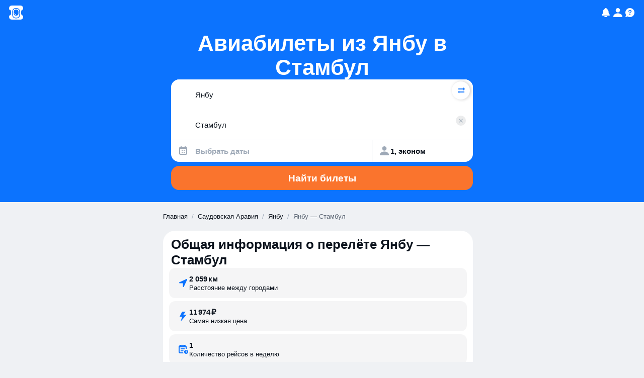

--- FILE ---
content_type: text/javascript
request_url: https://static.aviasales.com/seo-salo-party/_astro/addDays.BOzM2n8p.js
body_size: 86
content:
import{t as c,c as f}from"./toDate.SX-ecmdR.js";function D(e,t,a){const r=c(e,a==null?void 0:a.in);return isNaN(t)?f(e,NaN):(t&&r.setDate(r.getDate()+t),r)}export{D as a};

//# sourceMappingURL=https://private-static.prod.k8s.int.avs.io/seo-salo-source-maps/seo-salo-party/_astro/addDays.BOzM2n8p.js.map